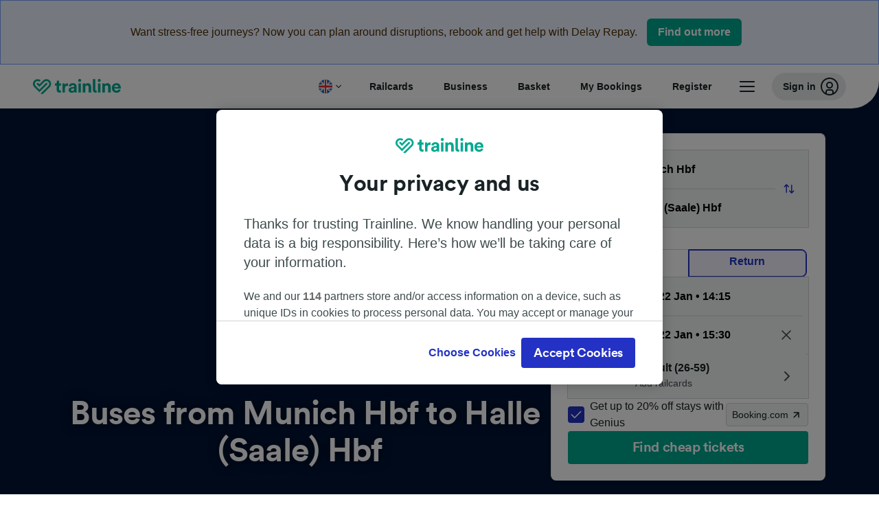

--- FILE ---
content_type: application/javascript; charset=UTF-8
request_url: https://www.thetrainline.com/train-times/public/shareable-login-it-IT-json-translations-778d0ce16f1c9923f2d5.js
body_size: 3098
content:
(window.webpackJsonp=window.webpackJsonp||[]).push([[876],{882:function(i){i.exports=JSON.parse('{"login.email":"E-mail","login.footer.signup":"Hai già un account? Accedi","login.footer.registry":"Nuovo cliente? Registrati ora","login.footer.copy":"{link}","login.footer.businessCopy":"Continuando accetti le nostre {termsLink}. Si applica l\'\'{link}.","login.footer.privacyPolicy":"Informativa sulla privacy","login.footer.termsAndConditions":"Condizioni generali","login.footer.keepSignedIn":"La tua sessione rimarrà attiva","login.footer.keepSignedInInfo":"La sessione rimarrà attiva finché non uscirai dall\'account. Se utilizzi un dispositivo condiviso, ti consigliamo di disconnetterti dopo aver utilizzato i nostri servizi.","login.keepSignedInDescription":"La sessione rimarrà attiva finché non uscirai dall\'account. Se utilizzi un dispositivo condiviso, ti consigliamo di disconnetterti dopo aver utilizzato i nostri servizi.","login.keepSignedInTitle":"La tua sessione rimarrà attiva","login.registerEmail.firstName":"Nome","login.registerEmail.lastName":"Cognome","login.registerEmail.surName":"Cognome","login.registerEmail.password":"Password","login.registerEmail.passwordDetails":"6 o più caratteri","login.registerEmail.register":"Registrati","login.registerEmail.title":"Crea un account","login.registerEmail.firstNameMissing":"Inserisci un nome","login.registerEmail.firstNameTooLong":"Il nome non deve contenere più di 30 caratteri","login.registerEmail.lastNameMissing":"Inserisci un cognome","login.registerEmail.lastNameTooLong":"Il cognome non deve contenere più di 30 caratteri","login.registerEmail.emailMissing":"Inserisci un indirizzo e-mail","login.registerEmail.emailInvalidFormat":"Inserisci un indirizzo e-mail, es. nome.cognome@dominio.com","login.registerEmail.suggestedEmail":"Intendevi {suggestedEmail}?","login.registerEmail.passwordHasDisallowedCharacters":"Inserisci una password con dei caratteri validi","login.registerEmail.passwordInvalidType":"Inserisci una password valida","login.registerEmail.passwordMissing":"Inserisci una password","login.registerEmail.passwordPlaceholder":"Password","login.registerEmail.passwordTooLong":"La password è troppo lunga, deve avere meno di 128 caratteri.","login.registerEmail.passwordTooShort":"La password è troppo corta, deve avere più di 6 caratteri.","login.registerEmail.replaceEmailWithSuggested":"Sostituisci","login.registerEmail.companyName":"Nome dell\'organizzazione","login.registerEmail.companyNameMissing":"Inserisci il nome dell\'organizzazione","login.registerEmail.companyNameTooLong":"Il nome dell\'azienda deve contenere massimo 30 caratteri","login.registerEmail.companyNameInvalidType":"Inserisci un nome azienda valido","login.socialOverlayCancel":"Annulla","login.socialOverlayRetry":"Riprova","login.socialOverlayWarningOne":"Non riesci a visualizzare la finestra di {label}?","login.socialOverlayWarningTwo":"Potrebbe essere necessario disattivare il blocco popup.","login.signIn.title":"Accedi","login.signIn.forgottenPassowrd":"Password dimenticata?","login.migrationSignIn.learnMore":"Maggiori informazioni","login.migrationSignIn.knownUserExistingSgpPasswordRequired":"Sembra che tu abbia già un account su trainline.com. Inserisci la tua {trainlineComPassword} e unificheremo gli account.","login.migrationSignIn.knownUserTrainlineComPassword":"password trainline.com","login.migrationSignIn.knownUserCreateAPassword":"Crea una password per l\'account trainline.com e accedi alle tue prenotazioni, carte e passeggeri.","login.migrationSignIn.orSignInWith":"O accedi con","login.migrationSignIn.transferYourAccount":"Trasferisci il tuo account","login.migrationSignIn.signInAsNormal":"Accedi come faresti normalmente su {trainlineEu} per visualizzare le tue prenotazioni, carte e passeggeri su {trainlineCom}.","login.migrationSignIn.doublePasswordModePlaceholder":"password trainline.{topLevelDomain}","login.migrationSignIn.alreadyHaveAnAccount":"Sembra che tu abbia già un account.","login.migrationSignIn.comPasswordEntered":"Grazie! Questa è la tua password per trainline.com.","login.migrationSignIn.enterSecondPassword":"Inserisci anche la password per {trainlineAccount} e unificheremo gli account.","login.emailAlreadyRegisteredError":"Esiste già un account associato a questa e-mail.","login.needFacebookEmail":"Inserisci un indirizzo e-mail","login.serverError":"Impossibile eseguire l\'azione richiesta.","login.unknownError":"Impossibile eseguire l\'azione richiesta.","login.badCredentials":"Controlla i tuoi dati e riprova.","login.isBusinessAccount":"Sembra che il tuo sia un account Business. Se hai un account separato per i viaggi personali, accedi qui sopra con questi dati. Altrimenti, gestisci i tuoi viaggi di lavoro sul nostro {link}.","login.hasActiveVouchers":"Al momento non possiamo trasferire il tuo account in quanto hai dei buoni Trainline compatibili soltanto con {link}.","login.isBusinessAccount.linkText":"sito Trainline for Business","login.hasActiveVouchers.linkText":"la versione precedente del nostro sito.","login.emailAlreadyRegisteredErrorLinks":"{link1} o {link2}.","login.savePreferencesError":"Siamo spiacenti, qualcosa non ha funzionato e non abbiamo potuto salvare le tue preferenze.","login.savePreferencesErrorLinks":"Vai alla sezione \\"Preferenze di contatto\\"","login.signin":"Accedi","login.resetYourPassword":"Reimposta la tua password","login.links.privacyPolicy":"https://www.thetrainline.com/it/terms/privacy","login.link.forgottenPassword":"https://www.thetrainline.com/it/my-account/forgot-password","login.preferences.title":"Account creato!","login.preferences.reminder":"Puoi cambiare le impostazioni in qualsiasi momento dal tuo account.","login.preferences.contactPreferences":"Preferenze di contatto","login.preferences.saved":"Salvato","login.formField.hide":"Nascondi","login.formField.show":"MOSTRA","login.formField.hide.aria":"Nascondi password","login.formField.show.aria":"Mostra password","login.privacyPolicyApplies":"{privacyPolicyLink}","login.newCustomerLink":"Nuovo cliente? Registrati ora","login.findBookingLink":"Trova una prenotazione","login.or":"o","login.recognisedUserTitle":"Per motivi di sicurezza, inserisci nuovamente la password","login.recognisedUserTitleSocial":"Per la tua sicurezza, connettiti a {providerLabel} per continuare","login.recognisedUserButtonLabel":"Continua come {userName}","login.recognisedUserFooter":"Non sei {userName}? Utilizza un altro account","login.recognisedUserSocialButtonLabel":"Accedi con {socialProvider}","login.socialLogin":"Accesso tramite social","login.signInWithYourEmail":"Accedi con il tuo indirizzo e-mail","login.checkoutAsGuest":"Continua come ospite","login.socialSignInForFasterCheckout":"Per un pagamento più rapido accedi con","login.fasterSignInWithSocialTitle":"Accedi più velocemente con","login.registerNewUser.registerNewAccountPrompt":"Crea un nuovo account","login.guestCheckout.title":"Continua come ospite","login.guestCheckout.information":"I tuoi biglietti saranno inviati a questo indirizzo","login.guestCheckout.submitButton":"Continua come ospite","login.businessRegisterEmail.title":"Crea un account per la tua azienda","login.registerNewUser.alreadyRegisteredSignInPrompt":"Hai già un account? Accedi","login.europeanBusinessSign.signLink":"https://www.trainline.eu/signin","login.europeanBusinessSign.subTitle":"Per accedere con il tuo account, clicca qui sotto.","login.europeanBusinessSign.businessTravel":"Si parte","login.europeanBusinessSign.lookingBusinessTravel":"🇪🇺 Hai creato un account per i tuoi viaggi business in Europa prima del 7 dicembre 2023?","login.europeanBusinessSign.registerLink":"https://www.thetrainline.com/business","login.sso.title":"Continua con SSO","signIn.with.sso":"Accedi con SSO","signIn.with.password":"Accedi tramite password","login.sso.not.configured":"Per questo account non è stato configurato il Single Sign-On (SSO).","login.sso.technical.issue":"L\'accesso non ha funzionato, riprova.","login.sso.authentication.failed":"L\'accesso non ha funzionato. Verifica con il tuo amministratore o prova con un altro indirizzo e-mail.","login.sso.error.linkText":"Richiedi assistenza qui","register.organisation.size":"Dimensioni organizzazione","register.organisation.industry":"Settore","select":"Seleziona","organisation.industry.account":"Contabilità","organisation.industry.advert":"Pubblicità/media/PR","organisation.industry.arts":"Arte/Musica/Intrattenimento","organisation.industry.charity":"Beneficenza","organisation.industry.construct":"Costruzioni/edilizia","organisation.industry.consultbus":"Consulenza - commercio","organisation.industry.consultitt":"Consulenza - IT/Telecomunicazioni","organisation.industry.consultoth":"Consulenza - altro","organisation.industry.design":"Design/Architettura","organisation.industry.edustaff":"Formazione - personale","organisation.industry.edustud":"Istruzione - studente","organisation.industry.electric":"Elettrico","organisation.industry.finance":"Servizi finanziari/Assicurazioni","organisation.industry.industry":"Industria","organisation.industry.law":"Legale","organisation.industry.leisure":"Tempo libero","organisation.industry.market":"Marketing","organisation.industry.newmed":"Nuovi media/Internet","organisation.industry.other":"Altro","organisation.industry.pharm":"Farmaceutico/medico","organisation.industry.public":"Settore pubblico","organisation.industry.publish":"Editoria","organisation.industry.retail":"Vendita al dettaglio","organisation.industry.telecom":"Telecomunicazioni","organisation.industry.transport":"Trasporti/automobilistico","organisation.industry.travel":"Viaggi/Turismo","organisation.form.title":"Informazioni sulla tua organizzazione","organisation.form.description":"Per personalizzare al meglio la tua esperienza, abbiamo bisogno di qualche informazione in più.","organisation.form.dropdown.error":"Seleziona un\'opzione"}')}}]);